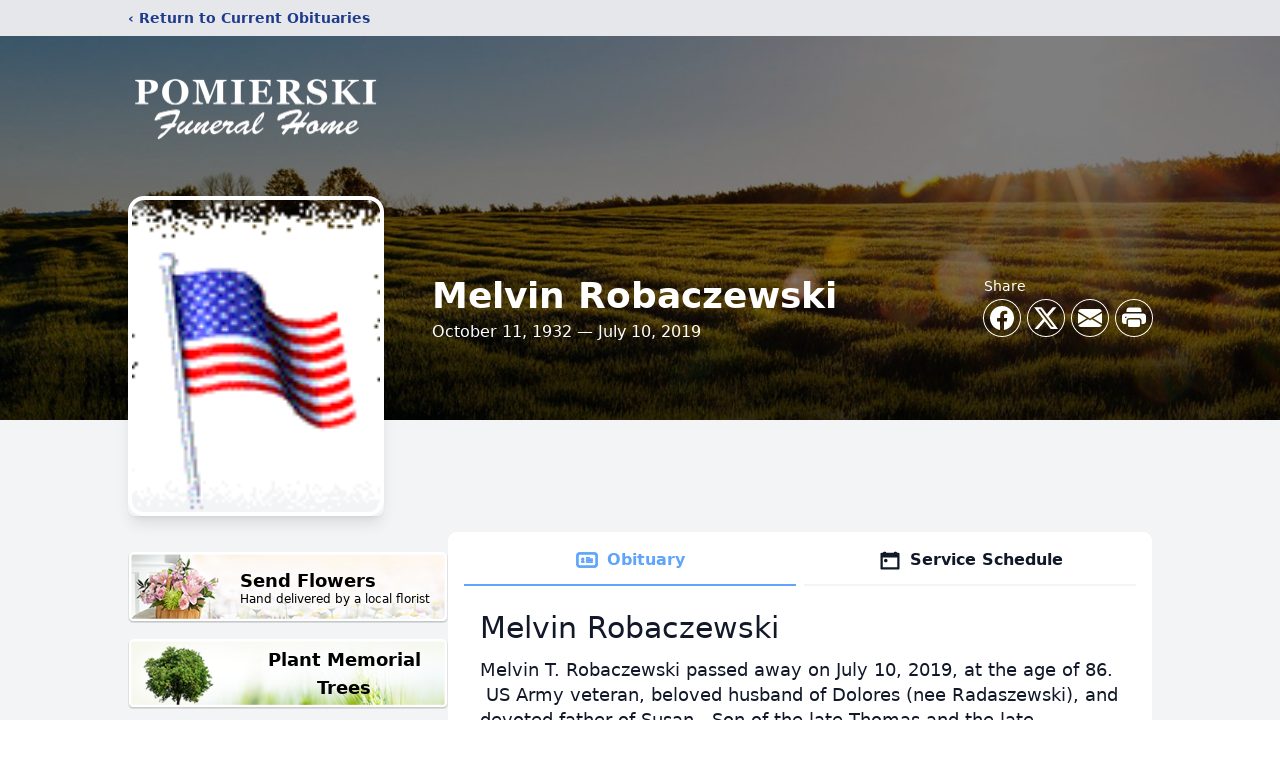

--- FILE ---
content_type: text/html; charset=utf-8
request_url: https://www.google.com/recaptcha/enterprise/anchor?ar=1&k=6LelKrMfAAAAANSVYPE3gixiTqOLOJCMOq1kGwwY&co=aHR0cHM6Ly93d3cucG9taWVyc2tpZnVuZXJhbGhvbWUuY29tOjQ0Mw..&hl=en&type=image&v=cLm1zuaUXPLFw7nzKiQTH1dX&theme=light&size=invisible&badge=bottomright&anchor-ms=20000&execute-ms=15000&cb=u2ois52l2ex6
body_size: 45182
content:
<!DOCTYPE HTML><html dir="ltr" lang="en"><head><meta http-equiv="Content-Type" content="text/html; charset=UTF-8">
<meta http-equiv="X-UA-Compatible" content="IE=edge">
<title>reCAPTCHA</title>
<style type="text/css">
/* cyrillic-ext */
@font-face {
  font-family: 'Roboto';
  font-style: normal;
  font-weight: 400;
  src: url(//fonts.gstatic.com/s/roboto/v18/KFOmCnqEu92Fr1Mu72xKKTU1Kvnz.woff2) format('woff2');
  unicode-range: U+0460-052F, U+1C80-1C8A, U+20B4, U+2DE0-2DFF, U+A640-A69F, U+FE2E-FE2F;
}
/* cyrillic */
@font-face {
  font-family: 'Roboto';
  font-style: normal;
  font-weight: 400;
  src: url(//fonts.gstatic.com/s/roboto/v18/KFOmCnqEu92Fr1Mu5mxKKTU1Kvnz.woff2) format('woff2');
  unicode-range: U+0301, U+0400-045F, U+0490-0491, U+04B0-04B1, U+2116;
}
/* greek-ext */
@font-face {
  font-family: 'Roboto';
  font-style: normal;
  font-weight: 400;
  src: url(//fonts.gstatic.com/s/roboto/v18/KFOmCnqEu92Fr1Mu7mxKKTU1Kvnz.woff2) format('woff2');
  unicode-range: U+1F00-1FFF;
}
/* greek */
@font-face {
  font-family: 'Roboto';
  font-style: normal;
  font-weight: 400;
  src: url(//fonts.gstatic.com/s/roboto/v18/KFOmCnqEu92Fr1Mu4WxKKTU1Kvnz.woff2) format('woff2');
  unicode-range: U+0370-0377, U+037A-037F, U+0384-038A, U+038C, U+038E-03A1, U+03A3-03FF;
}
/* vietnamese */
@font-face {
  font-family: 'Roboto';
  font-style: normal;
  font-weight: 400;
  src: url(//fonts.gstatic.com/s/roboto/v18/KFOmCnqEu92Fr1Mu7WxKKTU1Kvnz.woff2) format('woff2');
  unicode-range: U+0102-0103, U+0110-0111, U+0128-0129, U+0168-0169, U+01A0-01A1, U+01AF-01B0, U+0300-0301, U+0303-0304, U+0308-0309, U+0323, U+0329, U+1EA0-1EF9, U+20AB;
}
/* latin-ext */
@font-face {
  font-family: 'Roboto';
  font-style: normal;
  font-weight: 400;
  src: url(//fonts.gstatic.com/s/roboto/v18/KFOmCnqEu92Fr1Mu7GxKKTU1Kvnz.woff2) format('woff2');
  unicode-range: U+0100-02BA, U+02BD-02C5, U+02C7-02CC, U+02CE-02D7, U+02DD-02FF, U+0304, U+0308, U+0329, U+1D00-1DBF, U+1E00-1E9F, U+1EF2-1EFF, U+2020, U+20A0-20AB, U+20AD-20C0, U+2113, U+2C60-2C7F, U+A720-A7FF;
}
/* latin */
@font-face {
  font-family: 'Roboto';
  font-style: normal;
  font-weight: 400;
  src: url(//fonts.gstatic.com/s/roboto/v18/KFOmCnqEu92Fr1Mu4mxKKTU1Kg.woff2) format('woff2');
  unicode-range: U+0000-00FF, U+0131, U+0152-0153, U+02BB-02BC, U+02C6, U+02DA, U+02DC, U+0304, U+0308, U+0329, U+2000-206F, U+20AC, U+2122, U+2191, U+2193, U+2212, U+2215, U+FEFF, U+FFFD;
}
/* cyrillic-ext */
@font-face {
  font-family: 'Roboto';
  font-style: normal;
  font-weight: 500;
  src: url(//fonts.gstatic.com/s/roboto/v18/KFOlCnqEu92Fr1MmEU9fCRc4AMP6lbBP.woff2) format('woff2');
  unicode-range: U+0460-052F, U+1C80-1C8A, U+20B4, U+2DE0-2DFF, U+A640-A69F, U+FE2E-FE2F;
}
/* cyrillic */
@font-face {
  font-family: 'Roboto';
  font-style: normal;
  font-weight: 500;
  src: url(//fonts.gstatic.com/s/roboto/v18/KFOlCnqEu92Fr1MmEU9fABc4AMP6lbBP.woff2) format('woff2');
  unicode-range: U+0301, U+0400-045F, U+0490-0491, U+04B0-04B1, U+2116;
}
/* greek-ext */
@font-face {
  font-family: 'Roboto';
  font-style: normal;
  font-weight: 500;
  src: url(//fonts.gstatic.com/s/roboto/v18/KFOlCnqEu92Fr1MmEU9fCBc4AMP6lbBP.woff2) format('woff2');
  unicode-range: U+1F00-1FFF;
}
/* greek */
@font-face {
  font-family: 'Roboto';
  font-style: normal;
  font-weight: 500;
  src: url(//fonts.gstatic.com/s/roboto/v18/KFOlCnqEu92Fr1MmEU9fBxc4AMP6lbBP.woff2) format('woff2');
  unicode-range: U+0370-0377, U+037A-037F, U+0384-038A, U+038C, U+038E-03A1, U+03A3-03FF;
}
/* vietnamese */
@font-face {
  font-family: 'Roboto';
  font-style: normal;
  font-weight: 500;
  src: url(//fonts.gstatic.com/s/roboto/v18/KFOlCnqEu92Fr1MmEU9fCxc4AMP6lbBP.woff2) format('woff2');
  unicode-range: U+0102-0103, U+0110-0111, U+0128-0129, U+0168-0169, U+01A0-01A1, U+01AF-01B0, U+0300-0301, U+0303-0304, U+0308-0309, U+0323, U+0329, U+1EA0-1EF9, U+20AB;
}
/* latin-ext */
@font-face {
  font-family: 'Roboto';
  font-style: normal;
  font-weight: 500;
  src: url(//fonts.gstatic.com/s/roboto/v18/KFOlCnqEu92Fr1MmEU9fChc4AMP6lbBP.woff2) format('woff2');
  unicode-range: U+0100-02BA, U+02BD-02C5, U+02C7-02CC, U+02CE-02D7, U+02DD-02FF, U+0304, U+0308, U+0329, U+1D00-1DBF, U+1E00-1E9F, U+1EF2-1EFF, U+2020, U+20A0-20AB, U+20AD-20C0, U+2113, U+2C60-2C7F, U+A720-A7FF;
}
/* latin */
@font-face {
  font-family: 'Roboto';
  font-style: normal;
  font-weight: 500;
  src: url(//fonts.gstatic.com/s/roboto/v18/KFOlCnqEu92Fr1MmEU9fBBc4AMP6lQ.woff2) format('woff2');
  unicode-range: U+0000-00FF, U+0131, U+0152-0153, U+02BB-02BC, U+02C6, U+02DA, U+02DC, U+0304, U+0308, U+0329, U+2000-206F, U+20AC, U+2122, U+2191, U+2193, U+2212, U+2215, U+FEFF, U+FFFD;
}
/* cyrillic-ext */
@font-face {
  font-family: 'Roboto';
  font-style: normal;
  font-weight: 900;
  src: url(//fonts.gstatic.com/s/roboto/v18/KFOlCnqEu92Fr1MmYUtfCRc4AMP6lbBP.woff2) format('woff2');
  unicode-range: U+0460-052F, U+1C80-1C8A, U+20B4, U+2DE0-2DFF, U+A640-A69F, U+FE2E-FE2F;
}
/* cyrillic */
@font-face {
  font-family: 'Roboto';
  font-style: normal;
  font-weight: 900;
  src: url(//fonts.gstatic.com/s/roboto/v18/KFOlCnqEu92Fr1MmYUtfABc4AMP6lbBP.woff2) format('woff2');
  unicode-range: U+0301, U+0400-045F, U+0490-0491, U+04B0-04B1, U+2116;
}
/* greek-ext */
@font-face {
  font-family: 'Roboto';
  font-style: normal;
  font-weight: 900;
  src: url(//fonts.gstatic.com/s/roboto/v18/KFOlCnqEu92Fr1MmYUtfCBc4AMP6lbBP.woff2) format('woff2');
  unicode-range: U+1F00-1FFF;
}
/* greek */
@font-face {
  font-family: 'Roboto';
  font-style: normal;
  font-weight: 900;
  src: url(//fonts.gstatic.com/s/roboto/v18/KFOlCnqEu92Fr1MmYUtfBxc4AMP6lbBP.woff2) format('woff2');
  unicode-range: U+0370-0377, U+037A-037F, U+0384-038A, U+038C, U+038E-03A1, U+03A3-03FF;
}
/* vietnamese */
@font-face {
  font-family: 'Roboto';
  font-style: normal;
  font-weight: 900;
  src: url(//fonts.gstatic.com/s/roboto/v18/KFOlCnqEu92Fr1MmYUtfCxc4AMP6lbBP.woff2) format('woff2');
  unicode-range: U+0102-0103, U+0110-0111, U+0128-0129, U+0168-0169, U+01A0-01A1, U+01AF-01B0, U+0300-0301, U+0303-0304, U+0308-0309, U+0323, U+0329, U+1EA0-1EF9, U+20AB;
}
/* latin-ext */
@font-face {
  font-family: 'Roboto';
  font-style: normal;
  font-weight: 900;
  src: url(//fonts.gstatic.com/s/roboto/v18/KFOlCnqEu92Fr1MmYUtfChc4AMP6lbBP.woff2) format('woff2');
  unicode-range: U+0100-02BA, U+02BD-02C5, U+02C7-02CC, U+02CE-02D7, U+02DD-02FF, U+0304, U+0308, U+0329, U+1D00-1DBF, U+1E00-1E9F, U+1EF2-1EFF, U+2020, U+20A0-20AB, U+20AD-20C0, U+2113, U+2C60-2C7F, U+A720-A7FF;
}
/* latin */
@font-face {
  font-family: 'Roboto';
  font-style: normal;
  font-weight: 900;
  src: url(//fonts.gstatic.com/s/roboto/v18/KFOlCnqEu92Fr1MmYUtfBBc4AMP6lQ.woff2) format('woff2');
  unicode-range: U+0000-00FF, U+0131, U+0152-0153, U+02BB-02BC, U+02C6, U+02DA, U+02DC, U+0304, U+0308, U+0329, U+2000-206F, U+20AC, U+2122, U+2191, U+2193, U+2212, U+2215, U+FEFF, U+FFFD;
}

</style>
<link rel="stylesheet" type="text/css" href="https://www.gstatic.com/recaptcha/releases/cLm1zuaUXPLFw7nzKiQTH1dX/styles__ltr.css">
<script nonce="YAR9pOJ5gTpJEIiAjM-WTQ" type="text/javascript">window['__recaptcha_api'] = 'https://www.google.com/recaptcha/enterprise/';</script>
<script type="text/javascript" src="https://www.gstatic.com/recaptcha/releases/cLm1zuaUXPLFw7nzKiQTH1dX/recaptcha__en.js" nonce="YAR9pOJ5gTpJEIiAjM-WTQ">
      
    </script></head>
<body><div id="rc-anchor-alert" class="rc-anchor-alert"></div>
<input type="hidden" id="recaptcha-token" value="[base64]">
<script type="text/javascript" nonce="YAR9pOJ5gTpJEIiAjM-WTQ">
      recaptcha.anchor.Main.init("[\x22ainput\x22,[\x22bgdata\x22,\x22\x22,\[base64]/[base64]/[base64]/[base64]/[base64]/[base64]/[base64]\\u003d\\u003d\x22,\[base64]\\u003d\x22,\[base64]/J2/Cl3/[base64]/DogcmBsO7JwAVw7zCqsOxdTXDrcKew716XCLDlcKjw6DDi8OYw5RMEm/[base64]/CgXVbWyTDiFbDqcK4OsKEACFdNCgebMK8woN/[base64]/Dq8OGPsKhw6xxQmbCrwAKWMOjw4rCvMKLw5PCusKHwq3ClsOzNhzCn8K3bcKywqfCiQZPL8Okw5rCk8KuwrXCokvCsMORDCZbXMOYG8KVej5ic8OYOg/CqMKfEgQlw48fckZowp/CicOzw5DDssOMeDFfwrIywrYjw5TDpy8xwpAkwrnCusObZMKTw4zChGvCs8K1MSciZMKHw5nCl2QWXxvDhHHDiR9SwpnDksKgPTnDlCMdM8OcwqHDtGXDs8OywpNowol+Ah8GNHh9w7rCpcK5wp5pJk7DmQ/DnsOWw6TDuzzDtsOFOn/Dn8K4DcKMfcKBwpTCkVvClMK/w7nCnT7DnsOfw53DvsOyw49OwrE6fMObVwPCucK3wqbCkmzDo8OPw47DhychIMO6w6jDvSHCkVLCssKtNUvDrzLCgcOUXUDCoHYbc8K7wrLDoiQ/Qj3CrsKRw5goAH84wq/DvSLDplxaHV1Gw6HCiio2UGxrGiLChXJlwp/[base64]/fUnDqcKYR07DgQLCmsOyw6N/w4DDkMOvwrcyKsOYw50ow43Co0rCs8KAwqosXsOabz7DoMOORi16wqcPaXTDlMKJw5TDisOUw6wgK8K6MQ80w7hLwpZuw5/DqkA4N8Oyw7jDqsO9w4jCtsK6wpfDjScYwqLDicO9wql5LcKdwqRjw5vDllDDhMOhwozCqSRtw6kZw7rCmRLChsO/woM7RsKhwrbDksOFKAnCpxccwqzCvmEAbsOqwoxFQGXDsMOCU3jCm8KlT8KLB8KVL8KoLCnDvMKhwqnDjMKtw6bChXMfw6pJwo4SwpMoFcKMwqopOFTCq8ObeHrDuhw6BQE/SALCosKLw4HDpcKgwrXCr3HDvhtlHAjCjWBpOcKXw5/Cg8O5wrvCpMO0PcKsHCPCm8K1wo1aw7Y7U8O5asKeEsO4wqliXRRaVcOda8OIwpLDh3BUfyvDncKcY0dmXcO/IsO+JDl/AMKowpwMw4FoGGHCmEs8wpDDgxh7UBJrw4TDusKrwrcKIm3DiMORwoEEegp8w44Ow6ZRK8K9eATCp8O7wr3ChC8vAMOkwr0GwqU5QsK9CsOwwpZaPE4XOMK8wrbCiwbCqSQCwqVNw77CqMK4w7ZIeGXClUNJw6YhwpzDssKgTWY/wp/CiEUiKjkow4jDhsKvScOCw6TDssOCwovDncKbwqYzwqdPGxFZYMOUwp3DkyAfw6bDoMKkTcKXw6DDhcKmwrHDgMOdwpXDksKGw7vCpAfDlEDClcKcwq1oUsOIwrQTL2bDmQArKDPDkcOlasK4YcOlw4XCmB1qdsKVLEDDqsKed8OSwpRDwqhXwoB/[base64]/CmMKCwqPDrlMMw6UfRH3DuMOCwqNuw7x0woAKwoTCuxnDmMOQUCjDllokOhbClMOGw4nCuMOFSlEnw4vDqsO4wrx/w4cew45eIz/[base64]/DtwQbwpAkZyhyw61lw6RXHMK8M8OZw4PCj8Orw4t/w6LCocOZwrLDiMO5QmnDvQHCpiE8fi9/[base64]/CmcKQFlVTwoI+w4INwpPChiHCtcOFJFvCjVbCh1/CujN4dAXDhRF3WCAbwocHw7UlZwPDh8Ozw5DDksOuEAt+wpcBIsOxw7gDw4VBUsKlw4HCqRIgw7NSwq/Duwtmw5BqwqvDrDHDn3bCv8OQw6fCh8KtHMOfwpLDuX0Pwpw4w5JHwpBWZMOaw7hrOFZuK0PDknvCmcOcw6HCojbDhMKUBAjDsMK8w4PDl8OSwoHCjcKdwrJmw51MwqcUQyIPwoI9woYPw7/Doi/CoCBVC3csw4fCkjMuwrTDvMOUwo/[base64]/CtsOgw57Dvw4dJk9sGwB4w5hJwpYqw4ktWcKGwqZbwqUkwrzCmcOdAMK2Dy4lYT7Dk8O/w6seCsOJwowsQsKowpNGAMOXLsOydsKnX8Kbw7nCngbCtcKDXHh+Z8O9wpxywrvCqk10XcOVwrUaJgTCmiclYTcaXjvDtsK/w6bDlVzCvMKCw6U9wpwGwoYKEcOTwq0Aw6AGwrfDlCMFPsKnw59Bw5whwrbCqn8fE2TCucOQcC0zw7DCmMOSw4HCtlbDscOaEmEeIm92wr8awrDDjz3CsyhOwpxiSXLCrcKIbcOSIMO7wpjCuMOKwrDCvi7Diz8nw5LDrMKswo9ISsKeMG/CicO2Tl/[base64]/T8KtRcKxSkbCrFZncFEJwqrCt8OxUcOzBDLDpMKAbMOTw6pSwrnCo2jCjcOiwrnCnhbCvsKYwpbDl17DmkbDksOJw4DDrcK2EMO9HsKpw5Z9PMKSwqkuw77DvsOhTcOxwo7CkXFbw6bDhy8hw79Pwp7CjhUNwo7DjMOUw75SF8KIbsOzejnCpUp/BWEnOMOSZcKgw5AUfFbDhzzDjkbCqsK+w6fDkQAww5vDr3vCmkTCvMKdDcO7LsKewp3Dk8OKesKiw6rCkcKBLcK0w6Frwqk2JsK9OcKPQ8OQw5Z3f0XCkcKqw7LDknQLBUTCssOdQcOywr9oAsKkw5DDhMKowrrClsOdwr7CjybDuMKHXcKYfsO/[base64]/[base64]/PhTCr8OIw7rDscKWwofDjAfCik9FFy0twqXDvcK7T8OMSGR1cMK4w6ZywoHClcOdw7DCt8KWwovDucOKFlnCuAAawppJw5jDu8K6MUbDvXhuw7d1w4jDgcOuw6zCr2VhwofCgR0JwqBQKQfDhsKPw7vDlMOPAThJd0ZmwoDCucOLCXbDlh9vw4jCpEt/wqzCs8OVeErCiz/ChHrCjQ7CqsK7R8KjwroYHsKYQcOzw6wMb8KKwotPFcKKw7N3ayjDjsKKUcKiw6B0wpocIsOlw5bCvMO7wp/Cv8Knal9NJUcHwrBLXG3Doj5lwp3DgzwhWG3CmMK8MRF6DmfCqcKdw4EYw5LCthTChlHCghrClsOsLW87Ng4/KnodNMKWw6xCDgcgXMOHWMOWFcOZw7Y1AEgQbXQ5wqPCpcKfBQhmQzrDlMKBwr0Mw6fDvldfw587BSADbcO/wrkWEcOWIGtxw7vDssKnw7JNw51cw6dyMMK3w7jDhMOqZMOgOXhWw6fDuMORw6/DgxrDpBDChcOdf8OWBi4Mw5DChcOOwoBxOyJTwqjDpg7CmcOiWcO8wr9GHE/DjTDCsz9+wr4IXxl9w74Owr3DscKcQHHCv2nDvsOjbAHDnznDgcOGw65yw5DDm8K3dljDjVUxFSrDt8O/wpzDocOUwr9OVsO7OsKMwoFlMyUxfcOPwocsw4NyGGs7WhEWeMOzw5wbelMHcW/CgMOAL8OhwofDumfDvcKjYATCrgzCrFFGNMOBw40QwrDCi8KuwoRrw4pRw6Q8N1cmMUsGNUvCmsKmccK3dg44AsOiwqdiHcOzw5s/NcOKP39Aw49CVsOMwonCmMKsZztJw4lHw5PCvkjCssKqw6o7YgPCucKnw5zCsCN2PcKzwoXDuHbDpsKIw7oPw4hvGlfCg8K4w5PDtn3CmcKHU8OUEQhWwrvCqz08ZSQCwqgAw57CksKJwq/[base64]/ClBgRL8KLw4nCicO8MmbDqsOjwpk1woXDn8OGMsOnw47Cq8KAwrnCj8Omw5jCvsOpVsOVw7HDul48P0/[base64]/w6New5NkIsKpOsKXdFDDrsOlQcO3X8KqbFLCmnF/bUUHwoEOw7EQHQB9Mn8AwrjCrcOPEMKTw4/[base64]/DuQ8xw5HCqBZ8w6PCoE/Dvjdcw7TDnzLDpsKLZQTCmMKkwrBjJMOqZ0YrQcODw7Zpw7vDv8Kfw77CuQ85ecOEw6zDpsKmw7onwocvXcKsSkrDuGTDncKIwojCocKDwohcwp/Ds3LCsBTCg8KDw5ppYkhZaXnDkG3CoCHCosK4wp7DvcOBGcKkTMK1wpMVK8KKwoABw6FjwplcwppGPMK5w6rDkTvChsKhU3U/C8OBwozDnAtZwphiacKMEsOPUQnCgmZmKk/DpShtw5sCIcKzCsKVw4fDuWvDhRnDu8KnKcOEwpfCpn3CinzCqBzCt2gZPcODwoXCqhMpwodPw5rCq1FzA1YQRxsjwqzCoCPDncOVCQvDosOsGxFswpELwpVcwrlwwr3DgFo0w6zDpBrDnMK9PG/CvTg+wrjClz5/OV/DvTAuaMKUSVnCmyI0w5TDtcKawoseakHCrFwVJcK7FMOowrnChgvCpQLDnsOlXsKJw6/CucOiw5NTMC3DlsKUb8KRw6sCKsOiw7Mew7DCmsKKNsKVwoYrw6EFccKHKk/Cr8OTwrZOw5LCvMKRw7fDgcOVCAvDncK5DhXCpnLDt0nCl8O+w4UHTMOUfEFpEA9hGU8Cw5PCpTQZw63DsUHDmMO2woZYw7bCjG83CVnDvQUdMkrDmhQew5ImBw/[base64]/QsODw5TDocOoMMKdAcO1XsKgw6lJLnZVwopAL2nClTjCs8Kjw7gYwpAtwoMCEUzCpMKNRhIbwrrDscKawosGw4jDjMKNw71CaQwAw7cYwpjCi8OidsODwolJdMO2w4JgIcKCw6NmNi/CvEbCq3HCpsK8CMKqw7rDq29+w68bwo4Vwrtywq5Jw7g3wqgRwp/CqwHCqTvClAfCi3tbwptMfsKwwp1PDQFfAwg8w49/woYxwqvCnEZiRMKCXsKMWcOhw47Dk1FRNsOdw7jCocKWwpbDjMOtw7/Dkldlwrc3OzPCkcKPw4xHEMK+Rklowqg6SMOZwpHCkW0hwqXCo2zDqMOaw7QkBTPDgsOiwp4BRCvDssOKHsKOYMOzw5kXw60FOjPDhMOlJsO3O8OoNHnDkFMyw7rCvsOaFEbCm0/[base64]/wrpaVl4MwoY1WQjDmcOTYsKiwo8sKMK5w6IJworDicKYw5LDl8KOwrTCnsKicWjCowwawrPDvTPCt17CvsKUG8Ogw7p0ZMKKwpN1bMOnw4tuYFBUw4pFwofCjMKnw43Dn8OaTkMRfsKywqrDpiDDiMOoYsOkw63DpcOhw5/DsC/DlsO9w4l0O8KPF34GAsOnaHnDulwedcOyMMK/[base64]/w4JZwq7DucOxZ8ORa8OISz0UwqrCmsOAw6DCpMOHw6NlwofCl8KkaGACacKeBcOgRk8mwoLDhMOHF8OoZBAVw6rCujzCmGlAesKTVShWwpXCgMKBwr/DhkpzwroIwqfDsHHCqi/CsMO8wqXCnR9hfcK/wqXCtgXCkwFow7J0wqXDiMOpDj5Pw6EJwrDDkcOdw7pNLUTDu8OFHsOFLcKTEUIVT2YyQMOcw5I/ARfCrcKEHMKCQMKYwpTCh8Oxwog3N8KOKcKkPklqUcKkUMK4GMKhw6QxO8Omwo7Cu8O1I1fDpVjCscKuDMKXwp1Dw6PDp8O9w7jCicKyCn3DisOuHnzDtMKew5DClsK0WW/CscKLTcKgwpMLwqXCgsKiYQjCul1eTMKDwozCjljCpiR3QXrDosO8TWfCmFTCisOtFgNnEn/DlUDClcOUUyjDtXPDqcOfC8OQw7wIwqvDp8O0wrMjw6/DswcZwrjDohPCsCrDgMOXw4VZUyvCtMOGw7bCgArDpMKvIMO1wqw8PsOtImnCv8KqwpLDk0LDm3R/wqx5Dl04cFMFwpYbwpXCmTxLEcKXw4V+V8KSw4vChsO5wpDCqARCwoQrw6Mqw7lCFyLDmQkOOMKEwrnDrjbDsQpLNU/CksOZFcOxw4XDnijCl3RCw5kywqDCjS7CqALCgsO7F8O/wpcRBUTClcKzDMKEbcK7c8O3esOPO8Ksw4jCkF92w61TU0sgw5BwwpwbLUAqH8KoMsOpw4jDucK1L1bCkBNIY2PDsRjCrF/DusKFeMKnbkbDnBtIb8KAwqTDiMKXw6U4eHBPwrA8VgrChkRpwrwdw5FvwrrCrl3DicOfwp/Dt3/DpFNiwoLDi8KmVcOpFXjDl8Kuw4oewovCjEABScKONcK/[base64]/CtivCscOCSANdwq4RcVAWwplvTMKtccKEw71KKsOMFAjCmnx1azjDp8OLXsKyc1gzXwbCtcO/L17ClV7DlHvDu355w6XDhsK0XsKvw4nCm8OqwrTDhmwuwoTCkiTDkXPCmRsjwod+w6rDkcO1wovDmcO9fcK+w5bDlcOKwpbDgX4lcVPCqsKSacOUwo9hJlVLw6t1JWHDjMOiw57Du8O8NlTCnhfDgEjCt8Oiw6QobDXDkMOhwqJXw4HDpxs/fsKFw5ZJJz/CtSFbwp/Cm8OUZMK8YMKzw70yYMOGw4TDr8OHw5xpTcKRw4zDvBlnWMKfwp/ClU/CucKrd3sKX8O4MMO6w7NaAMKhwqgGc14+w54Dwol4w4HCpiDDkMK0LWsAwroCwrYnwrgEw4F1ZsKxVcKMYMOzwqp9w78XwrbDimFbwqpbwqnCuCvChiJYCR1wwpgrCsKIw6PCssO0w4HCvcKKw4kXw593wpdcw6cBw6DCtknCgsKWIMKTd1dkKMKdwoR4HMO/aA4FUsKIUVjDl00Lw7xbYMKTd2/[base64]/CphfDh8K7TsO6woFXJA7CtRHCnzJ7w6rDk2bDl8O/[base64]/d8OOGcKdwr4ywq7CmsKoUUZcw6/[base64]/CCnDjUHCtFJmKHJqSsK7csKpwq/CvXs0HwHCncKmw6zDlDTDnMK7w4nCiUpuw4IcccOHCgQNa8OmdsK4w4PChA/CnnAnK1PCtcK7NlwIeHVgw6vDhsO3HMOow7cdw6chCG9fXMK+Q8KIw4LDssKBL8KhwqwUwojDmy7DpsO4w7jDjFxEw5tfwr/Dj8KUETEvAcOOfcO/X8KEw4xdw712dAXDpFl9ScO0wpxswpjDpRHDugfCrBzDocOOw5bCg8KjOzscLMOUw7LDg8K0w5rDocKuc2rCqkjCgsKsfMKiw7dHwpPCpcOAwqhYw6Z+QxMsw6bCssOxDMOXw5h3wo3DjVzCkhvCpcOEw4/DiMO2QMK2wpIfwrfCs8OPwq5vwq7Dpi/CvhHDr2INwpfCgXfCgQ5iT8KeecO1w4YNwo3DmMOqVsKNCUBTesOKw4zDjcOLw77DncKew5bCisOMOsOcRSbChUHDisOvwrTCnMO6w5HCgcKWDMO5wp0MUWdncV7DssO/NMOOwq9Rw5kiw73DgMK+w5cSw6DDqcKDV8Osw7JEw4YdG8OUfR/Cv3HCtXNjw7XCp8KlMGHCjU01LnfCl8K2cMOUwot0w4bDpMO/CnpIeMOqOUpkecOiU0zDlAlFw7rCh0pEwp/CkibCkT8UwroFwpjDvMO5wo3CnAYAacKKecK/cS99dD7DpjLCqcKyw5/[base64]/DiQRkw7fCtGDDuHXCmcO7w6bCqSseZEPDqcOmwpVFwr9NIcKdKU7ClMKTwojDrTVIJkrDnMOqw5p1ClDCgcOkwrp7w5zDksOWY1RVWsKxw7lowqvDq8OUfMKSwr/CnsKww45hUFE1w4DClXfClMOEwo3CmMKkEMOywoXCsnVSw6DCtl4wwoDCklINwq8Cwp/[base64]/[base64]/CucKXJHBcwoIYw5bChSTDqkXDoQzDhMOlRETCj0sta1UrwrdUw4TCqcK0TSpewp0jRwl5b18KQgjDrMK+w6jDh0vDqFRCMB9dwrLDplPDq0bCpMKfBX/DnMKqfwfCjsKJKhUjDDhQJnJiJmrDvCxLwpdBwrUXNsOtX8K5wqzDsQwIGcOYWGnCk8Kiwo7ClMObwpLDmcOrw73DsBrDr8KJOcKFwo5sw47CnmHDtELDokwuw55JacORFnbChsKJw4NSe8KPFkzCoi0Fw77Dt8OucMKywo5IIMO5wrZ/JsOfw7UCMMKnN8OrZH5lwp/DoyXCsMOJLsKvwoXCh8O6wp5Jw77CtmbCocOXw6zCnn7DlsKHwrRlw6jCmRB/w4guDmbDk8KlwrrDpQMffMOCbsK3LwRYDUbDqcKxw6TCg8KuwpR7wpXDh8OyRThywoDCjnvCpMKmwpkkDcKGwoPDscOBCVzDp8KYaUrChB0FwoPDozkAw58TwpIWw4J/w4LDp8OrRMKowq1iRigQZsO0w7p8woc/axt8QxTDgAPDtVx8w7vCnGFTMyA3w7hHwovDlsKgOMONw7bCgcKGWMKnEcK+wrk6w5zCukpywoZXwplpMMOvwpPCh8KhOAbDvsOSwqACJ8OHwrDDlcKvEcOjwoJdRwrDim8Gw5/[base64]/Dq0x/[base64]/CoFM+w7QZWiUzw6XCnVoZGEcdw6PDtw4TQ2vDgcO/DTLDgsO6woRJw5sWZ8OjeRV/[base64]/ESE8w6gnFcKefsKJw4HCoWzCmBnCsR/[base64]/[base64]/[base64]/[base64]/CusOSwqTDksOHwoLCo8KqwpV7w7ZOU8OFVsOKwpNiwrnCo15ROXFKdsOEP2Ftf8OXbgXDtz8+ZV0Rw57Cl8Owwq/DrcKjSsONb8OcQn9Cw7hVwrDCgnAZYMKbW1DDhXHCmsKJOmvClcKrLcOQTx5HLcKzPMOQOFjDgy58wrswwr0lScOMw6TCg8K7wqTCmcOUw7QpwrR5w7/CrUzCkMKBwrbCtRvCmMOCwo0Od8KJHyjChcKOAMOsXcKSwpPDoDjDscKtN8KfK3d2w6jDncK3wo0+EMKdw7HCgzzDrsORM8Knw5Jfw7PCisO4w7/Cqzc2wpd6w57Do8K5MsKWwqDDvMO9UsOTHjRTw54ewoxfwrfDtjrCj8OydCgOw5PCmsK8TxhIw4jCjsOTwoMsw5nDmsKFwp/DgXs5KBLClFQFwpnDtMOtBw3CtsOTFsKwHMO9wq/DhBFvwobCt2cAKGjDv8OHdmZrSx8DwrpEw5FWLsKVMMKWTCcgOVXDscKUUgcvwpEjw4BGNcO/enMywrPDrQJCw4fCpngewpPDtcKKdi8GUU8+EwdfwqTDgMO6wrJKwrbCikPDr8K+Z8KBIFPCjMKGXMKMw4HDmUfCgcORCcKYcXnCuRLDgcOeDSfCtAvDvMOOVcKdbXcvZlRnCnTCqMKvw6Q3wrdWJBd5w5/CsMKVw5TDh8K1w4fCgAF4IcOTGQbDgxRtw4fCn8OpYMOowpXDgAzDpcKhwqpmH8KZwrXDicOPYwAwZ8KWwqXCmlMHb2RMw5TDqsK6w5AXWR3Ch8K/w7vDhMKowrDCiBM3w7Vqw57DoxzDrsOMZnRXBkwEwqFme8K/w5laQXHDi8K0wozDkE4JNMKAAcKHw5EKw6hzB8K7G2LCmzEdUcOfw5oawrkNXmNKwrY+SE3CjhzDl8OFw5tnVsKFe0PDqcOGwpPCpFXCmcOSwoXCr8O1W8OXG2XCksO7w7bCohEod0XDgDPDny3DjcOlfnV6AsK1LMOpa1UqLWwyw5JUOj/Cp0csAXl4CcOocR3DjcOewq/DiAQJLsOgFHjCo0vCg8K3MzIHw4JkOXnCvmEzw7PDojvDjcKTByLCqsOGw4IRHcOzHMO/XHPCthElwqjDo0jCicKRw7PDqsKmGktHwr1VwrQXEsKaAcOSwpXCpmltw7bDtHVlw5vDmFjCjB0iwpwpOcOJV8Kew7M9MxvChx4/BMKAAmbCoMKYw4JNwrxpw54Hw5XDqsK5w4PDglvDtldvJcOQalJdZ2rDk05IwrzCownCsMOAMzILw7UHD29fw5XCjMOHLGTCilQjdcONMsK/[base64]/[base64]/[base64]/[base64]/CuRPDmXBrwphTdEcsw4Q0w7smXnfCs0xdI8KAw6ExwrXCvsKlP8O8f8KWwprDqcOadEJDw4rDtMKow6NDw4vCs33Cr8Oqw7lowpECw7vDvcOXw5UadAPCqgQdwqEWw4rDs8KHwpg2ZSoWw45hwq/DlDLCiMK/w5l/[base64]/[base64]/Z8Kuw5lqwo4nw4A5w59vU8K+PsO0HcOrAzkMUzFMUDHDtjvDvcKGMcOCwq9xVCghEcOGwrTDoSzDr35JIsKIw5fCh8KZw7bDo8KEN8OYw6vDhR/ClsOewq7DiEwHCMOuwqpKw4Umwq9cwqowwrN7wplROF94KcKBRMKYwrJ0T8KPwpzDnMKaw4bDq8K/[base64]/CuMKFUTTClsOxeMKTE13DvHnCnWU8wqUsw7J+wpfDkUTDkcKhVFzCv8OpWmPCuTDDn2kgw43ChicbwoR/wqvCtV12w4Ihb8KyOcKMwp3DiTACw7rDncOCf8O6wr8tw744w5zClSQXJFzCuHHClcKyw6fCi0fDnHc1NQUkHMK3wplMwpjDqcKZwp/DvVvChy8Swpk7Z8KjwqfDr8K3w5vDqj0JwphFEcK1wrXClcOBXWIZwrBxLMOhWsKnwq96bT7ChWUTwq/[base64]/KMKcwrbCqsKlw6PCocKveSokeV3DgHbDhMKVe101ZcKHXcO1w7/DrsOwMMODw6AjYsOPwqtrHcOEw5/Dpyp2w43DksK/TsOzw5kXwolmw7nCpcONb8K1woRaw5/DnMO9D13DpA9zw5bCt8KHQD3CvnzCvMKeaMOFDijDgsKtR8OfMAwzwogUPMK+eVs/woY2cSBcw50Rwp5GVsORNsORw4FpHlvDkXTDpxk/[base64]/w5BPwrAXwqfChMOsF8K/[base64]/Cr0PDiEnDkmZQBcKmTHtrG8KVw7PCucOiSRzCpQ7DuivCr8Kiw5tRwpV4X8KCw6vDrsO/[base64]/[base64]/CnsKxCA3DpWnDisKweHHDix7DtsKpw5VHF8KaBnY5w5zCq0LDlBzDuMKPWcOkwq/DsDEEWFzCljDDp3/CjzYuZTHChMOzwqQSw43DgMKDfAnCtzxfKDXDvsKSwpnDmxLDvcOZQFfDjMOCGUhOw4hEw6nDv8KPMFHCosOvFgoBRcK8Hg3Dmx3Do8OADCfClD82S8K3wpvCncO+VsKIw5rDsCxWwr5IwpFXCAPCpsOMKMOvwp8XJFRGNjt6DsKoKgN/aw/[base64]/w4AFETV5Hz/[base64]/[base64]/CscKgw7DDtD5GesKLwqZpfy0QVWDCmFYTTcOjw4oJwpcqYW7CsD/CplYhw4pDw43DpsKQwrLDscO/MwBgwpoCW8OAZ1QzPQfCijltRSBowr8NSlZJa25/bFhVJxAZw685PVrCsMOQCsOrwqPDqVDDvMO9BMO9Q2h0wr7DtcKfTjFWwrg+RcKww4PCpgPDu8KkbAjCosK3w6fDnMOWwoJjwp7Cp8KbYH4Zwp/DiXbCv1jCuzhPFDE/TV4tw7vCosK2woM+w5LDsMKhU2bCvsK0HT/DqHLCgjbCoBB0w4dpw7TCuhQww4LCjyQVHFjCjXVLZxLCqxQDw7zDqsKUFMOpw5XDqcKzKMOvEcOLw58mw4ZYwo7DmQ7Cli9Mw5TDlgcYwr7CkwrCnsOzEcKtOSoqKMK5fik+w5zCpMOQw6AAGMKKCTHCmR/CgWrCrsOVK1VaScOHwpDClD3CksKiwqnCnTAQVkvCg8Kkw6XChcOww4fCrhF/w5TDjMOLwpYQwqYLw5FWE0ElwpnDiMORDV3Dp8OWR27DhmrDosKwZXRuw5oCwrpBwpRXwo7DpFgrw7ZdcsOBw7Ylw6DDnAtrHsKKw6PDnsK/F8OjZiJMWUpCbyTCmcOPesOXJ8KtwqAZZMOoN8O6ZsKZCMK8worCvVHDsBpyQCPCp8KCDQbDhcOzwobCv8OaWgrDqMOcWhVxVXvDsWxMwojCssKpasOBesOlw63DtDPCg29ew4fDuMK2PxfDjlh5XSLDghk9Ch8UckzCtzUPwqQ2wq8/WTMEwqNMOMKeacKuFsKJw63Cr8K+wrDDu2vClCh2w7ZSw7MuKSTCmVTCgEw3T8OUw44EY1DCnsO5dsK0DsKvTcKjGMOlwpnDhm/CsnbDgW51EsKcaMOBEsOCw6BcHjR6w5lOYTRsQMO8aipPC8KLeEoIw7PCgyMLOggTDcO8wpUHQ3/CrsK3LcOawrHCrhQLb8OEw6YSW8OAFRl5wotKVxTDj8OgaMOmwpfDg1fDpEwkw6doTsK8wrPCgzNEXcOGw5VqIsOiwql1w6vCvcKRESfCr8Kga0HDrnAmw603E8KiT8OjMMOxwoIvw7HDqSdSw6Y/w4Ycw5AywoFAUsKNNUZmwqZEwqAQKSfClMO1w5DCsg4rw4hhUsOcw6vDnsKDXRNyw5rCjGrCkCPCqMKLWhAcwpnCsnYhw4nCqAtMeELDqMO4w50+wr3CtsO+wp0Mwp8CE8O/w6LCtlLCssOwworCisOtwqdvw7sLIx3Duw0jwqx5w5EpKSvChQgfWcOtDjYKUjnDtcKOwqTDvl3CvsOMwq1COcK5JMKlwoYPwq3DucKFdsKRw6Yzw5QEw7hCaGbDhh5EwrYgw6wswr3DnsO6NMOEwr3Djzpnw4Q+XsK4bAXCgA9mwr8rKmNhw4/CjH9BRsKBSsOtecKNC8K4MR3CiQvDgMOIDsKKOAPCoHLDn8K/I8O+w6AIBcKCUcKKwoPCtMOmwpgwb8OOw6PDjSTCm8OvwqPDhMO4Gns0MF/Dik/DpgsoA8KXRAbDq8Kvw6lLNRwjwqDCpcKoSALCumUCw4rClQ5jQsKSacKCw6xpwolLYCUIwq/CjhPChsOfLHUQYx8YMGrCl8OmVhrDrTDChU0/RcOtwovCs8KoHjp/wrAUwoPCjjckXF/CvgsowoZ7wrNUWm1iPMOKw7fDusKnwo1Rw5LDk8KgEHzCh8OHwpxpwprCsVPDmsOkJijDgMKUw6FXwqU5wrbCmMKhwpk6w63CsmDDvcOqwo5KPRvCtcKob0fDqmUcc27Cp8OtBsKcRsOCw7R5QMK2w7t0SU9zICDCjQAmTwZ4wqBafHdMDmELTTh/woFvw4IhwodtwpHCrhtFw60NwqliWcOuw5EbUcKgMMOfw4taw6xMbXFOwqYzBcKKw4Bvw6DDmHFTw5JqWsOrTTZJwq3CjcOPT8OHwoQmLxgnOMKbG33DuDNbwrLDkcOSOSfCnjfCtcO3BcKvEsKFHMOowprCqQEhwoEOw6zDsS/CrMOKOcOTwr/DgMOfw40OwqZ8w4UcMSjCpcK7FMKfVcOnWn7DpX/Dh8KRw4PDn2cLwrF5w7/[base64]/w7zDvsOYw6fDo8OFw6EZw6oSDcO7woclw4lYOMK3wrnCrELCusOGw7zDucOHD8KrcsKLwptdA8OKXMOWSV7CgcKkw5jDrTXCvsKwwpYZwqfDvcKWwoXCtnJZwqPDmsOeEcOZQcKtecObHcO1wrVXwp/Ct8Kcw4LCosOiw67DjcOxWsKKw4knw6V7GMKOw5sewoLDj1oHanwyw5NBwo5jCg1XQsOZwpnClcO8w7vCpS7ChSA+LMOEW8OGSMOow5HCqMObFzHDt2tJFQbDvMOwG8O+PCQnKcO2FXrDvsOyI8OjwpnCgsOsFcKGw4zDgUrDjS/CumPCmMOIw6/DsMKxO080C3RAO0rCm8OMw5XCqMKVwrrDn8OEXMKROTNwD10xwo1jW8OiKRDDqcKHwq8Tw63Cog83wqvCocKQwr3Cqi3CjMK5w5fDgMKuwoxGw5I6LsKwwpHDlMOlDMOgK8Kpw6/CvcOnMlTCpTDDk0zCsMOQw5cjBF4cOcOCwooOA8KCwp/DicOAUhLDusOeUMOIwoTDqMKZS8KDPDYEbRHCiMOwcsKmZkUKw6XChiFEI8OoSwBqwonDr8OqZ0fDkMK9w45jG8K5TMOtw5UQw5JwPsOgwpwCbzN8Xl5CZkXDkMKoNsKSbEXDisKpd8KHY3wGw4PDvMOUXsOXWwzDscOYw688C8Onw518w4R8WjtwFcKxJW7CmC/Cq8OzEsO3GQnCvsODwqJ/w504wqnDsMKdwrLDpHRZw5IiwrN/bcKsBMOlejoQPcKXw6XChANvXVTDnMOHKBxsPcKUfiUSwrhzXULDs8OUN8K7eXrDuinCjw0EP8OHw4A2UyhUGUTDjMK6BVPDiMKLwqNfHcO8woTDj8KPEMO6JcKvwpTDp8K6wrXDn1JCw4PCkMKXZsOhXsK0XcOwJX3CuW/DtcOQNcOAGDVcwoY8w67CrWbCpHVPBsKqDz7CglIjw74yD2XDmiTCrF3CjEfDsMKGw5bDicO1w5TCuyPDl2jDvMOMwqt/M8K3w5tqw7bCtkpNwq9VAT7CoFvDnMKCw7kBC2rCiATDn8K8aWTDolowMEFmwq8/[base64]/DrMOCwp4AOW3ChXXChMOTeVPCvcKdw7vCnSDDh2jDh8KkwqVXHsO0SMO3w7HCr2zDiRdpw4XDucK8SsK3w7TDncODw5xaIsOrw7LDkMOQKcKkwrZuaMKoXhvDg8Ogw6/CgSEQw5nCscKXe0XDjSbDjcKjw6E3w5wcH8OSwo1GSsKuXFHCnMO8Ek7CjjXCmFwSM8OdYGHDnXDCkDXCj2bCgnbCl38OZ8KKQMK0woLDmcK2wqXDrVjCmUvCuBPDhMKrwpxebT3CsGHCmi/CjcORRcOmw4wkwpwxfsOAaTBQwp5eVGwJwrXCosOiWsKUIFfCuGPCqcKQw7PClXNTw4TDqivCrwMLJAfClHEMVETCq8OsA8KGwpgEw7xAw5paVWhEEWXClMK1w7LCuWx+w4fCrz3DuyHDvsKkw4E7KXA1Z8KQw5/DvMKIQcOtwo1rwrIKw516H8Kuwqxmw5gCwrZxBMOKEgB5WMKLw7k0wr7DpcODwrY1w6vCkA7DrwXCqcODGCNEAMOmT8KnHVIOw5B0woh3w748wrcIwoLCujPDisO3HsKQw4xuw5vCo8KVUcKlw7vDtCxvTSjDqTTCnMKVJcKlEcKcEihIw6s9wo/DiHgswpzDpydhU8O4S0LCqcO0NcO+dWFXMMO/woQIw4EiwqDDkFjDpl5Dw4Y7PwfChMOnwovDtsKgwrVocwI8wrpMwqjDp8KMw4UlwrBgwojCpHdlw51Gw7lNw4xgw79Zw4TCrMKrB3TCkTt2w7RfbQxswp3CgsKSAsKUCz7Dr8KlJMOBwp/DoMKQcsOpw6TDmcKzwpNcw45IDsKCw7Nww65aQhZSNmgtWcKpbB7DvMK7RsK/S8KOw5FUwrRtbV8MXsONw5HDni0Le8KMw7/DvcKfwpXDlD5vwrPCtxEQwqg8w5cFw5HDuMKlw60rbMOhYA9XVkTCgS1VwpAGYmYww4TDiMKDw4/CtHY4w5DChMOrKiTCq8Ojw7rDocOUwoTCt3rDpcKyZ8O1D8KdwrDCt8KYw4jCocKvw4vCoMKZwoUBQgAYwoPDtHzCsQJjOcKCYMKRwqfCkcOLw40vw4HClcKlwoVYbi98UhtewqYQwpzCg8OFP8OXWw3DjsKQwrPDj8KYB8OZAcKdAcKkQsO/blDCp1vCvjPDmA7ChMOnME/DkHbDm8O+w5YgwrHCij50wpLCtsKEXsKEeFQTUk8yw6NkV8Kbw7nDjGYCGcKlwpohw5I/FX7CqUZbU0QUGhPChHdMaBjDvi3DkFJZwpzDsW1Ow4fCusKiU2Jrwq7CrMKqwoNQw6ljw4lXUMOhwqrCjgfDrGLCjydow7vDl3zDqcKjwo8swqAXbsK5wqrCnsOnwp52woMpw7fDhxnCvjRNShHCmsORw7nCvMK/MsOaw4fDgmXDm8OeNMKaXFt/w5fCp8O4L0kLT8K4Rzsyw68hwqgtwpoWcsOcPFTCh8KPw5c4ccOwSxlww7UkwrPCrT8VesOYL3vCtcKPGnXChMOmRk0\\u003d\x22],null,[\x22conf\x22,null,\x226LelKrMfAAAAANSVYPE3gixiTqOLOJCMOq1kGwwY\x22,0,null,null,null,1,[21,125,63,73,95,87,41,43,42,83,102,105,109,121],[5339200,801],0,null,null,null,null,0,null,0,null,700,1,null,0,\x22CvkBEg8I8ajhFRgAOgZUOU5CNWISDwjmjuIVGAA6BlFCb29IYxIPCJrO4xUYAToGcWNKRTNkEg8I8M3jFRgBOgZmSVZJaGISDwjiyqA3GAE6BmdMTkNIYxIPCN6/tzcYADoGZWF6dTZkEg8I2NKBMhgAOgZBcTc3dmYSDgi45ZQyGAE6BVFCT0QwEg8I0tuVNxgAOgZmZmFXQWUSDwiV2JQyGAA6BlBxNjBuZBIPCMXziDcYADoGYVhvaWFjEg8IjcqGMhgBOgZPd040dGYSDgiK/Yg3GAA6BU1mSUk0GhwIAxIYHRG78OQ3DrceDv++pQYZxJ0JGZzijAIZ\x22,0,0,null,null,1,null,0,0],\x22https://www.pomierskifuneralhome.com:443\x22,null,[3,1,1],null,null,null,1,3600,[\x22https://www.google.com/intl/en/policies/privacy/\x22,\x22https://www.google.com/intl/en/policies/terms/\x22],\x226xUVKB18XTXfMi1loNKUI1Os0FPHlWgcidlWK+s/lNM\\u003d\x22,1,0,null,1,1762069279775,0,0,[179,75,184],null,[175],\x22RC-BEUUe3rcnTaojQ\x22,null,null,null,null,null,\x220dAFcWeA5bTJBcMjZGndK5z53qkgE2YDJp_qoGYqLaYKL66o0zqqzqF7rCKMofTg-0PMpk8gKYaWd-degbsxcv6eusnCjyrkFOTg\x22,1762152079854]");
    </script></body></html>